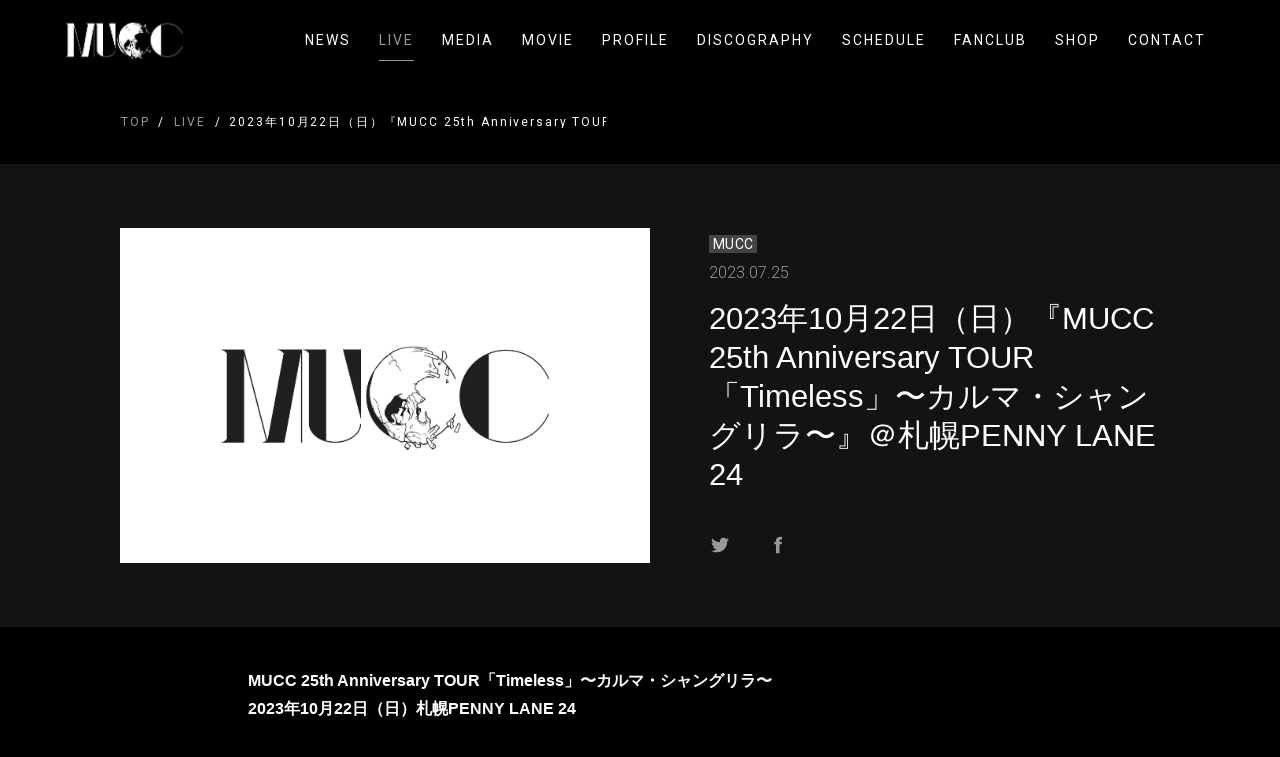

--- FILE ---
content_type: text/html; charset=utf-8
request_url: https://55-69.com/live/11752
body_size: 9795
content:
<!DOCTYPE html>
<html lang="ja">

<head>
  
  
<meta charset="UTF-8">
<title>2023年10月22日（日）『MUCC 25th Anniversary TOUR 「Timeless」〜カルマ・シャングリラ〜』＠札幌PENNY LANE 24 | MUCC</title>
<meta name="viewport"
      content="width=device-width,initial-scale=1.0,minimum-scale=1.0,maximum-scale=1.0,user-scalable=no">
<link rel="stylesheet" type="text/css" href="/css/template_3/common.css">
<link rel="shortcut icon" href="https://storage.googleapis.com/image.fanicon.net/uploads/1634224242411_62hzr2i22b.png">
<script src="https://ajax.googleapis.com/ajax/libs/jquery/2.1.4/jquery.min.js"></script>

<meta property="og:title" content="2023年10月22日（日）『MUCC 25th Anniversary TOUR 「Timeless」〜カルマ・シャングリラ〜』＠札幌PENNY LANE 24 | MUCC"/>
<meta property="og:type" content="website"/>
<meta property="og:url" content="https://55-69.com/live/11752"/>
<meta property="og:image" content="https://storage.googleapis.com/image.fanicon.net/uploads/1634226338798_181asn41eh.png"/>
<meta property="og:image:width" content="1200"/>
<meta property="og:image:height" content="630"/>
<meta property="og:site_name" content="2023年10月22日（日）『MUCC 25th Anniversary TOUR 「Timeless」〜カルマ・シャングリラ〜』＠札幌PENNY LANE 24 | MUCC">
<meta property="og:locale" content="ja_JP"/>

<meta name="twitter:card" content="summary_large_image">
<meta name="twitter:title" content="2023年10月22日（日）『MUCC 25th Anniversary TOUR 「Timeless」〜カルマ・シャングリラ〜』＠札幌PENNY LANE 24 | MUCC">
<meta name="twitter:image" content="https://storage.googleapis.com/image.fanicon.net/uploads/1634226338798_181asn41eh.png"/>
<meta name="twitter:image:width" content="450">
<meta name="twitter:image:height" content="299">
<meta name="twitter:app:country" content="jp">



</head>

<body class="media-page">
<div class="">
  <header class="header">
  <div class="container">
    <div class="header__wrapper">
      <div class="header__logo">
        <a href="/"><img src="https://storage.googleapis.com/image.fanicon.net/uploads/1634224091631_z9uhi9iofo.png"></a>
      </div>
      <div class="header__nav">
        <nav class="header__nav-wrapper">
          <ul class="nav-list">
            
              <li class="nav-item">
                <a class="nav-item__link " href="/news">NEWS</a>
              </li>
            
              <li class="nav-item">
                <a class="nav-item__link active " href="/live">LIVE</a>
              </li>
            
              <li class="nav-item">
                <a class="nav-item__link " href="/media">MEDIA</a>
              </li>
            
              <li class="nav-item">
                <a class="nav-item__link " href="/movie">MOVIE</a>
              </li>
            
              <li class="nav-item">
                <a class="nav-item__link " href="/profile">PROFILE</a>
              </li>
            
              <li class="nav-item">
                <a class="nav-item__link " href="/discography">DISCOGRAPHY</a>
              </li>
            
              <li class="nav-item">
                <a class="nav-item__link " href="/schedule">SCHEDULE</a>
              </li>
            
            
              <li class="nav-item">
                <a class="nav-item__link" href="https://fanicon.net/fancommunities/4122" target="_blank">FANCLUB</a>
              </li>
            
            
              <li class="nav-item">
                <a class="nav-item__link" href="https://fanicon.net/web/shops/4122" target="_blank">SHOP</a>
              </li>
            
            
              <li class="nav-item">
                <a class="nav-item__link " href="/contact">CONTACT</a>
              </li>
            
          </ul>
        </nav>
      </div>
      <div class="header__nav-toggle">
        <div>
          <span></span>
          <span></span>
          <span></span>
        </div>
      </div>
    </div>
  </div>
</header>


  <div class="main">

    
    <div class="breadcrumbs">
  <div class="container">
    <ul class="breadcrumbs__wrapper">
      
      
        
          <li class="breadcrub">
            <a href="/" class="breadcrub__link">TOP</a>
          </li>
        
      
        
          <li class="breadcrub">
            <a href="/live" class="breadcrub__link">LIVE</a>
          </li>
        
      
        
          <li class="breadcrub"> 2023年10月22日（日）『MUCC 25th Anniversary TOUR 「Timeless」〜カルマ・シャングリラ〜』＠札幌PENNY LANE 24</li>
        
      
    </ul>
  </div>
</div>


    <div class="article">

      <div class="article-header">
        <div class="container">
          <div class="article-header__wrapper">
            <div class="article-header__img">
              <div class="article-header__img-wrapper">
                <img src="https://storage.googleapis.com/image.fanicon.net/uploads/1634226338798_181asn41eh.png">
              </div>
            </div>
            <div class="article-header__text">
              <div class="item__date">
                
                  <span class="label">MUCC</span>
                
                <span class="date">2023.07.25
                  
                </span>
              </div>
              <h1 class="article-header__title">2023年10月22日（日）『MUCC 25th Anniversary TOUR 「Timeless」〜カルマ・シャングリラ〜』＠札幌PENNY LANE 24</h1>
              <div class="article-header__social-icons">
                <a class="twitter-share-button"
                   href="https://twitter.com/intent/tweet?text=2023%E5%B9%B410%E6%9C%8822%E6%97%A5%EF%BC%88%E6%97%A5%EF%BC%89%E3%80%8EMUCC%2025th%20Anniversary%20TOUR%20%E3%80%8CTimeless%E3%80%8D%E3%80%9C%E3%82%AB%E3%83%AB%E3%83%9E%E3%83%BB%E3%82%B7%E3%83%A3%E3%83%B3%E3%82%B0%E3%83%AA%E3%83%A9%E3%80%9C%E3%80%8F%EF%BC%A0%E6%9C%AD%E5%B9%8CPENNY%20LANE%2024&url=https://55-69.com/live/11752">
                  <img src="/images/template_3/logo_twitter_g.svg">
                </a>
                <a href="https://www.facebook.com/sharer/sharer.php?u=https://55-69.com/live/11752">
                  <img src="/images/template_3/logo_facebook_g.svg">
                </a>
              </div>
            </div>
          </div>
        </div>
      </div>

      <div class="article-body">
        <div class="container">
          <div class="article-body__wrapper">
            <div class="article-text">
              <p><strong>MUCC 25th Anniversary TOUR「Timeless」〜カルマ・シャングリラ〜</strong><br />
<strong>2023年10月22日（日）札幌PENNY LANE 24</strong><br />
OPEN 15：15　START&nbsp;16：00<br />
（問）WESS&nbsp;info@wess.co.jp<br />
<br />
<br />
【チケット料金】<br />
前売 7,800円（税込）<br />
当日 8,500円（税込）<br />
※入場時ドリンク代別途必要<br />
<br />
※スタンディング<br />
※未就学児入場不可・営利目的の転売禁止<br />
&nbsp;</p>

<p>【朱ゥノ吐＋SWAMP会員先行】<br />
2023年8月1日（火）12：00～8月6日（日）21：00<br />
<br />
【朱ゥノ吐＋会員/虚無僧DU MODE会員先行】<br />
2023年8月10日（木）12：00～8月15日（火）21：00<br />
<br />
※枚数制限：お一人様2枚まで<br />
※同行者登録有り<br />
&nbsp;<br />
【一般発売】<br />
2023年9月17日（日）<br />
＜イープラス＞<br />
<a href="https://eplus.jp/mucc2023tour/" target="_blank">https://eplus.jp/mucc2023tour/</a><br />
<br />
＜ローソンチケット＞<br />
<a href="https://l-tike.com/mucc/" target="_blank">https://l-tike.com/mucc/</a><br />
<br />
＜チケットぴあ＞<br />
<a href="https://w.pia.jp/t/mucc2023tour/" target="_blank">https://w.pia.jp/t/mucc2023tour/</a><br />
&nbsp;</p>

            </div>
          </div>
        </div>
      </div>

      <div class="pagination">
        <div class="container">
          <ul class="pagination__list">
            <li class="pagination__item">
              <a href="/live" class="pagination__link" onclick="history.back(); return false">BACK</a>
            </li>
          </ul>
        </div>
      </div>

    </div>
  </div>

  <footer class="footer">
  <div class="footer__social-icons">
    
      
        <a href="https://twitter.com/muccofficial" target="_blank" title=""><img src="/images/template_3/logo_twitter_g.svg"></a>
      
    
      
        <a href="https://twitter.com/mucc_tatsuro" target="_blank" title=""><img src="/images/template_3/logo_twitter_g.svg"></a>
      
    
      
        <a href="https://twitter.com/mucc_miya" target="_blank" title=""><img src="/images/template_3/logo_twitter_g.svg"></a>
      
    
      
        <a href="https://twitter.com/mucc_yukke" target="_blank" title=""><img src="/images/template_3/logo_twitter_g.svg"></a>
      
    
      
        <a href="https://www.instagram.com/mucc_official/" target="_blank" title=""><img src="/images/template_3/logo_instagram_g.png"></a>
      
    
      
        <a href="https://open.spotify.com/artist/2OfxY8WbbZZu7GiRJLb0P5?si=r5s2uWSRR2ijYTFo2silMw&amp;nd=1" target="_blank" title=""><img src="/images/template_3/logo_link_g.svg"></a>
      
    
  </div>
  <div class="footer__copyright">@MUCC</div>
  <div class="footer__powerd-by">Powered by Fanicon</div>
</footer>

</div>
<script src="/js/template_3/main.js"></script>


  <!-- Global site tag (gtag.js) - Google Analytics -->
  <script async src="https://www.googletagmanager.com/gtag/js?id=G-7CHC4WKRC3"></script>
  <script>
    window.dataLayer = window.dataLayer || [];
    function gtag() {dataLayer.push(arguments);}
    gtag('js', new Date());
    gtag('config', 'G-7CHC4WKRC3');
  </script>

</body>

</html>
